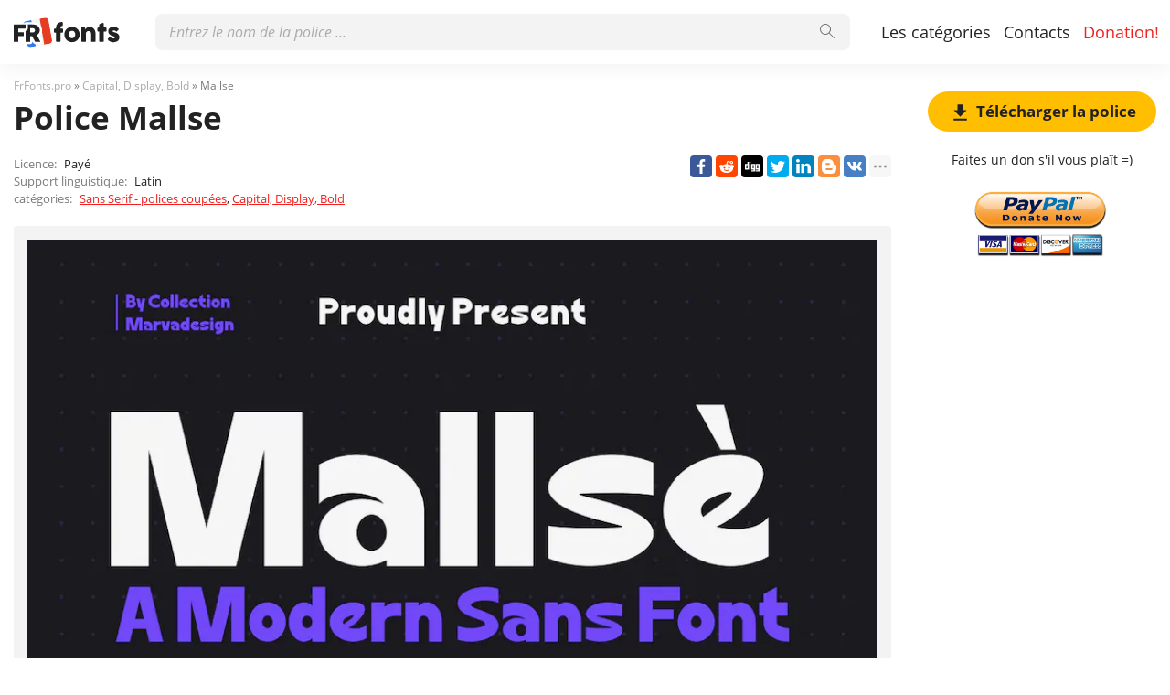

--- FILE ---
content_type: text/html; charset=utf-8
request_url: https://frfonts.pro/police/mallse-police
body_size: 6193
content:
<!DOCTYPE html>
<html xmlns:og="http://ogp.me/ns#" xmlns:fb="https://www.facebook.com/2008/fbml" lang="fr"
xml:lang="fr">
<head>
<title> Police Mallse | téléchargement gratuit pour WEB</title>
<meta name="description" content="Téléchargement gratuit de la police Mallse pour MacOS, Windows, Sketch, Figma, Photoshop et le site Web. Dans tous les formats (Mallse woff2, Mallse woff, Mallse ttf, Mallse eot). ">
<link rel="amphtml" href="https://frfonts.pro/police/amp/mallse-police">
<!--OG Scheme-->
<meta property="og:site_name" content="FrFonts.pro" />
<meta property="og:type" content="website" />
<meta property="og:title" content=" Police Mallse | téléchargement gratuit pour WEB" />
<meta property="og:url" content="https://frfonts.pro/police/mallse-police" />
<meta property="og:description" content="Téléchargement gratuit de la police Mallse pour MacOS, Windows, Sketch, Figma, Photoshop et le site Web. Dans tous les formats (Mallse woff2, Mallse woff, Mallse ttf, Mallse eot). " />
<meta property="og:image" content="/images/share.png" />
<!--/OG Scheme-->
<style>

</style>
<!--Favicon-->
<link rel="apple-touch-icon" sizes="180x180" href="/images/favicon/apple-touch-icon.png">
<link rel="icon" type="image/png" sizes="32x32" href="/images/favicon/favicon-32x32.png">
<link rel="icon" type="image/png" sizes="16x16" href="/images/favicon/favicon-16x16.png">
<link rel="manifest" href="/images/favicon/site.webmanifest">
<link rel="mask-icon" href="/images/favicon/safari-pinned-tab.svg" color="#000000">
<meta name="msapplication-TileColor" content="#000000">
<meta name="theme-color" content="#000">
<!--Favicon-->
<link rel="canonical" href="https://frfonts.pro/police/mallse-police">
<meta name="viewport" content="width=device-width, initial-scale=1">
<meta name="google-site-verification" content="2FHDk0ZNPOqjBMHQ3cNJGuV-hAQUDEIXuXFGb6fOaTg" />
<meta name="yandex-verification" content="3575690fe5ccc8d2" />
<meta name='wmail-verification' content='65638ae2e34462a84a9e5b9bd2a6d1a9' />
<meta name="msvalidate.01" content="09CB4DB863892AE6C27711B39F2EB25C" />
<script data-ad-client="ca-pub-4753751497939192" async src="https://pagead2.googlesyndication.com/pagead/js/adsbygoogle.js"></script>
<meta property="fb:app_id" content="376479209995271" />
<link rel="stylesheet" type="text/css" media="screen" href="/style.css" />
<style>
@font-face {
font-family: 'Mallse Regular';
src: url('/police-dossiers/652701a9d9a1e00085004fe6/files/MallseRegular.woff2') format('woff2'),
url('/police-dossiers/652701a9d9a1e00085004fe6/files/MallseRegular.woff') format('woff'),
url('/police-dossiers/652701a9d9a1e00085004fe6/files/MallseRegular.ttf') format('truetype');
font-weight: normal;
font-style: normal;
font-display: swap;
}
.font-MallseRegular {
font-family: 'Mallse Regular', sans-serif;
}

</style>
</head>
<body>
<div class="wrap" id="fontPage" data-id="652701a9d9a1e00085004fe6" data-file-folder="police-dossiers">
<header>
<div class="container">
<a href="/" title="Des polices pour tous les projets!"><img src="/images/logo_white.svg" alt="" class="logo"></a>
<div class="burger-menu">
<div class="burger"></div>
</div>
<nav id="main-nav">
<div>
<div class="main-search">
<form action="/search/" method="GET">
<div class="search-input"><input type="text" autocomplete="off" name="q" required=""
placeholder="Entrez le nom de la police ...">
<button type="submit">
<svg class="searchIcon">
<use xmlns:xlink="http://www.w3.org/1999/xlink"
xlink:href="/images/icons.svg#searchIcon"></use>
</svg></button></div>
<div class="search-drop-list">
<ul></ul>
</div>
</form>
</div>
<ul class="nav-list">
<li><a href="/categories" title="Liste complète des catégories de polices">Les catégories</a></li>
<li><a href="/contacts" title="Pour nous contacter">Contacts</a></li>
<li><a href="/donation" title="Aide, si possible :)" class="active">Donation!</a></li>
</ul>
</div>
</nav>
</div>
</header>
<div class="pad"></div>
<div class="container">
<div class="left">
<div class="speedbar">
<span itemscope="" itemtype="http://data-vocabulary.org/Breadcrumb"><a href="/" itemprop="url"><span
itemprop="title">FrFonts.pro</span></a></span> »
<span itemscope itemtype="http://data-vocabulary.org/Breadcrumb"><a
href="/categorie/polices-grand-headlines" itemprop="url"><span
itemprop="title">
Capital, Display, Bold</span></a></span>
» Mallse</div>
<h1 class="font-h1">Police Mallse</h1>
<div class="font-desc-box">
<ul>
<li><span>Licence:</span> Payé </li>
<li><span>Support linguistique:</span>

Latin
 </li>
<li><span>catégories:</span>


<a href="/categorie/polices-sans-serif" title="Grotesques, polices hachées sans empattement">
Sans Serif - polices coupées</a>,



<a href="/categorie/polices-grand-headlines" title="Polices d&#39;en-tête, gras, grand">
Capital, Display, Bold</a>

 </li>
</ul>
<div class="share-box-right"><div class="ya-share2" data-popup-direction="bottom" data-limit="7" data-lang="en" data-services="facebook,reddit,digg,twitter,linkedin,blogger,vkontakte,odnoklassniki,moimir,collections,lj,tumblr,viber,whatsapp,skype,telegram,gplus"></div></div>
</div>
<div class="font-foto-wrap">
<div class="fotorama" data-nav="thumbs" data-width="100%">
<img src="/police-photos/652701a9d9a1e00085004fe6/6aaa7dc0-8fef-4147-819d-ede6c9fea183.webp"
alt="Mallse" />



</div>
<div class="font-bar-wrap">
<ul>
<li><span><svg>
<use xmlns:xlink="http://www.w3.org/1999/xlink"
xlink:href="/images/icons.svg#icon-date"></use>
</svg></span><i>11.10.2023</i></li>
<li class="views-icon"><span><svg>
<use xmlns:xlink="http://www.w3.org/1999/xlink"
xlink:href="/images/icons.svg#icon-view"></use>
</svg></span><i>49</i></li>
<li class="downloads-icon"><span><svg>
<use xmlns:xlink="http://www.w3.org/1999/xlink"
xlink:href="/images/icons.svg#downloadIcon2"></use>
</svg></span><i>0</i></li>
</ul>
<div class="rait-font rait-font-inactive">
<div class="like" id="voteYes" data-url="652701a9d9a1e00085004fe6/yes"><svg>
<use xmlns:xlink="http://www.w3.org/1999/xlink"
xlink:href="/images/icons.svg#like-icon"></use>
</svg>
</div>
<div id="rait-indicator">0</div>
<div class="dislike" id="voteNo" data-url="652701a9d9a1e00085004fe6/no"><svg>
<use xmlns:xlink="http://www.w3.org/1999/xlink"
xlink:href="/images/icons.svg#like-icon"></use>
</svg>
</div>
</div>
</div>
</div>
<div class="pr-box4">
<ins class="adsbygoogle forban"
style="display:block"
data-ad-client="ca-pub-4753751497939192"
data-ad-slot="9431877083"
data-ad-format="auto"
data-full-width-responsive="true"></ins>
</div>


<div class="font-weight-box-wrap">

<div class="font-weight-box">
<input style="" class="font-MallseRegular"
placeholder="Mallse Regular">
<div class="font-download-wrap">
<div class="font-download-button downloads-label" data-file="MallseRegular"
data-name="Mallse Regular"
data-web-title="Téléchargez et installez la police Mallse Regular pour le projet WEB."
data-web-download='telecharger-pour-web'><svg>
<use xmlns:xlink="http://www.w3.org/1999/xlink"
xlink:href="/images/icons.svg#downloadIcon2"></use>
</svg></div>
</div>
</div>

<div class="font-download-button-wrap"><a href="/police/telecharger/652701a9d9a1e00085004fe6"
title="Téléchargez toute la famille de polices Mallse" target="_blank"
class="button-2 downloads-label">Télécharger Mallse</a></div>
<div class="how-to-install"><strong>Cómo instalar la fuente en:</strong><br>
<a href="/article/comment-installer-une-police#windows" target="_blank" title="Installer la police sous Windows">Windows</a>,
<a href="/article/comment-installer-une-police#macos" target="_blank" title="Installer la police sur MacOS">MacOS</a>,
<a href="/article/comment-installer-une-police#linux" target="_blank" title="Installer la police sous Linux">Linux</a>,
<a href="/article/comment-installer-une-police#programs" target="_blank" title="Configurez la police dans Photoshop, Figma, Sketch, Adobe InDesign et d'autres applications graphiques.">Photoshop</a>,
<a href="/article/comment-installer-une-police#web" target="_blank" title="Installez la police sur votre site Web.">WEB site</a>
</div>
</div>

<div class="pr-box4">
<ins class="adsbygoogle forban"
style="display:block"
data-ad-client="ca-pub-4753751497939192"
data-ad-slot="6805713748"
data-ad-format="auto"
data-full-width-responsive="true"></ins>
</div>
<div class="comments-wrap">
<h3>commentaires</h3>
<div id="disqus_thread"></div>
<script>
(function () { // DON'T EDIT BELOW THIS LINE
var d = document,
s = d.createElement('script');
s.src = 'https://frfonts.disqus.com/embed.js';
s.setAttribute('data-timestamp', +new Date());
(d.head || d.body).appendChild(s);
})();
</script>
<noscript>Please enable JavaScript to view the <a href="https://disqus.com/?ref_noscript">comments powered by
Disqus.</a></noscript>
<script id="dsq-count-scr" src="//frfonts.disqus.com/count.js" async></script>
</div>
</div>
<div class="right">

<div class="button-1 download-slide"><span><svg>
<use xmlns:xlink="http://www.w3.org/1999/xlink"
xlink:href="/images/icons.svg#downloadIcon2"></use>
</svg></span>Télécharger la police</div>

<div class="right-box-donate">
<p>Faites un don s&#39;il vous plaît =)</p>
<form action="https://www.paypal.com/cgi-bin/webscr" method="post" target="_top">
<input type="hidden" name="cmd" value="_donations" />
<input type="hidden" name="business" value="ZZHN26PYHVF9Q" />
<input type="hidden" name="item_name" value="Au serveur, nouvelles polices, bière et nourriture pour chats =)" />
<input type="hidden" name="currency_code" value="USD" />
<input type="hidden" name="amount" value="3" />
<input type="image" src="https://frfonts.pro/images/pay.png" border="0" name="submit" title="PayPal - The safer, easier way to pay online!" alt="Donate with PayPal button" />
<img alt="" border="0" src="https://www.paypal.com/en_AU/i/scr/pixel.gif" width="1" height="1" />
</form>

</div>
<div class="pr-box">
<ins class="adsbygoogle forban"
style="display:block"
data-ad-client="ca-pub-4753751497939192"
data-ad-slot="4945837168"
data-ad-format="auto"
data-full-width-responsive="true"></ins>
</div>
<div class="cats-box">
<h3>catégories</h3>
<ul>


<li class="maincat"><a href="/categorie/polices-sans-serif" title="Grotesques, polices hachées sans empattement"><strong>
Sans Serif - polices coupées</strong></a></li>



<li class="maincat"><a href="/categorie/polices-serif" title="Polices antiques et serif"><strong>
Serif - Polices Serif</strong></a></li>



<li class="maincat"><a href="/categorie/polices-slab-serif" title="Polices Block, Serif"><strong>
Slab Serif - polices carrées</strong></a></li>



<li class="maincat"><a href="/categorie/polices-monospaced" title="Polices espacées à largeur fixe"><strong>
Monospaced - polices monospace</strong></a></li>



<li class="subcat"><a href="/categorie/polices-ide-console" title="Pour IDE, consoles, programmation.">
IDE, polices de console</a></li>



<li class="maincat"><a href="/categorie/polices-handwritten-calligraphic" title="Polices manuscrites et calligraphiques."><strong>
Manuscrit, Script - manuscrit</strong></a></li>



<li class="maincat"><a href="/categorie/polices-decoratives" title="Polices d&#39;écriture décorative"><strong>
Polices décoratives</strong></a></li>



<li class="subcat"><a href="/categorie/polices-publicite-affiches" title="Polices pour promotions, affiches, publicités et bannières.">
Pour la publicité, les affiches.</a></li>



<li class="subcat"><a href="/categorie/polices-western-old-american" title="Polices occidentales et anciennes américaines">
Polices occidentales</a></li>



<li class="subcat"><a href="/categorie/polices-3d-gras-volumineux" title="Объемные, жирные и 3D шрифты">
3D, gras, volumineux</a></li>



<li class="subcat"><a href="/categorie/polices-graffiti" title="Polices pour peinture murale et graffiti">
Graffiti</a></li>



<li class="subcat"><a href="/categorie/polices-tehno-lcd" title="Numérique, LCD, polices informatiques">
Techno, LCD, ordinateur</a></li>



<li class="subcat"><a href="/categorie/polices-anime-bande-dessinee" title="Polices de dessin animé, de bande dessinée et de fantaisie">
Dessin animé et bande dessinée</a></li>



<li class="subcat"><a href="/categorie/polices-pixel-numerique" title="Pixel, bitmap et polices numériques">
Pixel, numérique</a></li>



<li class="subcat"><a href="/categorie/polices-effrayantes-sanglantes" title="Polices horribles, effrayantes et sanglantes">
Effrayant et sanglant</a></li>



<li class="subcat"><a href="/categorie/polices-vintage-vieux" title="Polices anciennes et anciennes">
Rétro, vintage, vieux</a></li>



<li class="subcat"><a href="/categorie/polices-fairy-tale" title="Polices Fairy-Tale">
Polices de conte de fées</a></li>



<li><a href="/categorie/polices-grand-headlines" title="Polices d&#39;en-tête, gras, grand">
Capital, Display, Bold</a></li>



<li><a href="/categorie/polices-google-fonts" title="Polices avec &#34;Google Fonts&#34; pour une utilisation gratuite">
Polices gratuites &#34;Google Fonts&#34;</a></li>



<li><a href="/categorie/polices-gothiques-anciennes" title="Polices gothiques, anciennes et pointues">
Gothique</a></li>



<li><a href="/categorie/polices-arrondies" title="Polices arrondies, courbes et rondes.">
Polices arrondies</a></li>



<li class="maincat"><a href="/categorie/polices-entreprise-marque" title="Marque, polices de différentes sociétés, sociétés"><strong>
Marque, entreprise, entreprise</strong></a></li>



<li class="subcat"><a href="/categorie/polices-automobile" title="Polices de marque de voiture">
Automobile</a></li>



<li class="subcat"><a href="/categorie/polices-IT-entreprise" title="Polices de sociétés informatiques célèbres.">
Sociétés informatiques</a></li>



<li><a href="/categorie/polices-fines" title="Polices fines et légères.">
Mince, léger</a></li>



<li><a href="/categorie/polices-systeme-os" title="Polices système de systèmes d&#39;exploitation célèbres (Windows, MacOS, Android, Linux)">
Système, systèmes d&#39;exploitation</a></li>



<li><a href="/categorie/polices-blackletter-medieval" title="Polices médiévales et anciennes">
Blackletter et médiéval</a></li>



<li><a href="/categorie/polices-beau-elegant" title="Belles polices élégantes et sophistiquées">
Beau, élégant</a></li>



<li><a href="/categorie/polices-USSR" title="Polices de l&#39;époque de l&#39;URSS ou stylistique similaire">
l&#39;URSS</a></li>



<li><a href="/categorie/polices-oriental-asiatique" title="Polices de style asiatique et oriental">
Oriental, Asiatique</a></li>



<li><a href="/categorie/polices-antique-et-grec" title="Polices de style grec antique">
Antique et grec</a></li>



<li><a href="/categorie/polices-arabe" title="Polices arabes ou similaires">
arabe</a></li>



<li><a href="/categorie/polices-ukrainiennes" title="Polices de designers ukrainiens ou de style ukrainien">
Polices ukrainiennes</a></li>



<li><a href="/categorie/polices-vieux-slave" title="Anciennes polices slaves et cyrilliques">
Vieux slave</a></li>



<li><a href="/categorie/polices-non-trie" title="Non classé temporairement">
Non trié</a></li>


</ul>
<h3 style="border-radius: 0; margin: 12px 0;">Amigos</h3>
<ul>
<li><a href="https://soloads.biz" title="Solo Ads" target="_blank">Solo Ads</a></li>
<li><a href="https://upcasher.com" title="Make Money Online" target="_blank">Make Money Online</a></li>
</ul>
</div>
<div class="pr-box4">
<ins class="adsbygoogle forban"
style="display:block"
data-ad-client="ca-pub-4753751497939192"
data-ad-slot="6709774153"
data-ad-format="auto"
data-full-width-responsive="true"></ins>
</div>
</div>
</div>
<div class="thanks-popup">
Merci pour votre vote!
</div>
<footer>
<div class="container">
<div class="footer-txt">
<p>2020 © FrFonts.pro</p>
<div>Tous les droits sur les polices publiées sur le site appartiennent à leurs propriétaires respectifs.<br>
        Nous ne vendons pas de polices et, dans la plupart des cas, nous ne savons pas où les acheter.<br>
        Pour toutes questions concernant l'achat et l'utilisation de polices dans vos projets,<br>
        veuillez contacter leurs propriétaires respectifs. Si vous constatez une erreur sur le site,<br>
        nous vous demandons de nous en informer par <a href="mailto:globalfonts@yahoo.com"> mail </a>.<br>
        <a href="/terms" title="Conditions d'utilisation">Accord de l'utilisateur</a> &nbsp;&nbsp; <a href="/privacy-policy" title="politique de confidentialité">politique de confidentialité</a></div>
</div>
<div class="footer-soc">
<p>Veuillez partager le lien avec vos amis, cela aidera grandement au développement de ce projet.</p>
<div class="ya-share2" data-popup-direction="top" data-limit="7" data-lang="en" data-services="facebook,reddit,digg,twitter,linkedin,blogger,vkontakte,odnoklassniki,moimir,collections,lj,tumblr,viber,whatsapp,skype,telegram,gplus"></div>
</div>
</div>
</footer>
</div>
<div class="scrollToTop"><svg>
<use xmlns:xlink="http://www.w3.org/1999/xlink"
xlink:href="/images/icons.svg#totop"></use>
</svg></div>
<script>fontSlug = 'police';fontDopSlug='-police'</script>
<div class="popup" id="downloadPopup">
<div class="popup-in">
<div class="popup-table">
<div class="popup-cell">
<div class="pop pop-download">
<div class="close-popup">
<svg>
<use xmlns:xlink="http://www.w3.org/1999/xlink" xlink:href="/images/icons.svg#closeIcon"></use>
</svg>
</div>
<h5 class="pop-header">Télécharger <span></span></h5>
<div class="pop-download-box-wrap">
<div class="pop-download-box">
<h6>Aidez le projet</h6>
<p class="pop-download-please">Pour aider le projet, partagez le lien, faites un don.<br><a href="/donation" target="_blank">Je veux aider le projet!</a></p>
<div class="cat cat-x"><img alt="" src="/images/cat.png"></div>
<h6>Faites un don s&#39;il vous plaît =)</h6>
<div class="download-popup-donate"><form action="https://www.paypal.com/cgi-bin/webscr" method="post" target="_top">
<input type="hidden" name="cmd" value="_donations" />
<input type="hidden" name="business" value="ZZHN26PYHVF9Q" />
<input type="hidden" name="item_name" value="Au serveur, nouvelles polices, bière et nourriture pour chats =)" />
<input type="hidden" name="currency_code" value="USD" />
<input type="hidden" name="amount" value="3" />
<input type="image" src="https://frfonts.pro/images/pay.png" border="0" name="submit" title="PayPal - The safer, easier way to pay online!" alt="Donate with PayPal button" />
<img alt="" border="0" src="https://www.paypal.com/en_AU/i/scr/pixel.gif" width="1" height="1" />
</form></div>
</div>
<div class="pop-download-box">
<h6>Partagez le lien de téléchargement:</h6>
<p class="pop-download-please pop-download-please2">Pour activer les boutons de téléchargement,<br> veuillez partager le lien.</p>
<div class="download-share-buttons"><div class="ya-share2" data-popup-direction="bottom" data-limit="7" data-lang="en" data-services="facebook,reddit,digg,twitter,linkedin,blogger,vkontakte,odnoklassniki,moimir,collections,lj,tumblr,viber,whatsapp,skype,telegram,gplus"></div></div>
<div class="download-share-buttons-no"><span>Trop dur, je veux juste télécharger.</span></div>
<div class="download-buttons-list download-buttons-list-hide">
<ul>
<li class="ttf"><a href="" title="">TTF</a></li>
<li class="eot"><a href="" title="">EOT</a></li>
<li class="woff"><a href="" title="">WOFF</a></li>
<li class="woff2"><a href="" title="">WOFF2</a></li>
</ul>
</div>
<p class="or">OU</p>
<a href="" class="web button-1" target="_blank">WEB</a>
</div>
</div>
</div>
</div>
</div>
</div>
</div>
<script src="//ajax.googleapis.com/ajax/libs/jquery/3.4.1/jquery.min.js"></script>
<script>window.jQuery || document.write('<script src="/js/plugins/jquery-3.4.1.js"><\/script>')</script>

<link href="/js/plugins/fotorama/fotorama.css" rel="stylesheet">
<script src="/js/plugins/fotorama/fotorama.js"></script>


<script src="/js/dist/js.js"></script>
<script>document.querySelectorAll('ins.adsbygoogle.forban').forEach(element => (adsbygoogle = window.adsbygoogle || []).push({}));</script>
<script async defer src="https://cdn.jsdelivr.net/npm/yandex-share2/share.js"></script>
<script type="text/javascript" > (function(m,e,t,r,i,k,a){m[i]=m[i]||function(){(m[i].a=m[i].a||[]).push(arguments)}; m[i].l=1*new Date();k=e.createElement(t),a=e.getElementsByTagName(t)[0],k.async=1,k.src=r,a.parentNode.insertBefore(k,a)}) (window, document, "script", "https://cdn.jsdelivr.net/npm/yandex-metrica-watch/tag.js", "ym"); ym(65588341, "init", { clickmap:true, trackLinks:true, accurateTrackBounce:true, webvisor:true }); </script> <noscript><div><img src="https://mc.yandex.ru/watch/65588341" style="position:absolute; left:-9999px;" alt="" /></div></noscript>
</body>
</html>

--- FILE ---
content_type: text/html; charset=utf-8
request_url: https://www.google.com/recaptcha/api2/aframe
body_size: 268
content:
<!DOCTYPE HTML><html><head><meta http-equiv="content-type" content="text/html; charset=UTF-8"></head><body><script nonce="E4_tvmT_RhhUbWfKBwUkZw">/** Anti-fraud and anti-abuse applications only. See google.com/recaptcha */ try{var clients={'sodar':'https://pagead2.googlesyndication.com/pagead/sodar?'};window.addEventListener("message",function(a){try{if(a.source===window.parent){var b=JSON.parse(a.data);var c=clients[b['id']];if(c){var d=document.createElement('img');d.src=c+b['params']+'&rc='+(localStorage.getItem("rc::a")?sessionStorage.getItem("rc::b"):"");window.document.body.appendChild(d);sessionStorage.setItem("rc::e",parseInt(sessionStorage.getItem("rc::e")||0)+1);localStorage.setItem("rc::h",'1769138662039');}}}catch(b){}});window.parent.postMessage("_grecaptcha_ready", "*");}catch(b){}</script></body></html>